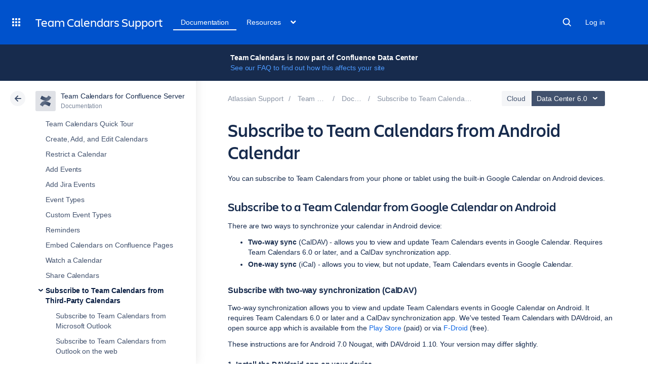

--- FILE ---
content_type: text/css
request_url: https://confluence.atlassian.com/staticassets/4.8.26/dist/common/thirdparty/prism/prism.min.css
body_size: 1113
content:
/* http://prismjs.com/download.html?themes=prism&languages=css+clike+javascript+actionscript+applescript+bash+basic+c+csharp+cpp+ruby+diff+erlang+groovy+http+java+pascal+perl+php+powershell+python+sass+scala+sql&plugins=line-numbers */
/**
 * prism.js default theme for JavaScript, CSS and HTML
 * Based on dabblet (http://dabblet.com)
 * @author Lea Verou
 */

code[class*="language-"],
pre[class*="language-"] {
	color: black;
	background: none;
	text-shadow: 0 1px white;
	font-family: Consolas, Monaco, 'Andale Mono', 'Ubuntu Mono', monospace;
	text-align: left;
	white-space: pre;
	word-spacing: normal;
	word-break: normal;
	word-wrap: normal;
	line-height: 1.5;

	-moz-tab-size: 4;
	-o-tab-size: 4;
	tab-size: 4;

	-webkit-hyphens: none;
	-moz-hyphens: none;
	-ms-hyphens: none;
	hyphens: none;
}

pre[class*="language-"]::-moz-selection, pre[class*="language-"] ::-moz-selection,
code[class*="language-"]::-moz-selection, code[class*="language-"] ::-moz-selection {
	text-shadow: none;
	background: #DEEBFF;
}

pre[class*="language-"]::selection, pre[class*="language-"] ::selection,
code[class*="language-"]::selection, code[class*="language-"] ::selection {
	text-shadow: none;
	background: #DEEBFF;
}

@media print {
	code[class*="language-"],
	pre[class*="language-"] {
		text-shadow: none;
	}
}

/* Code blocks */
pre[class*="language-"] {
	padding: 1em;
	margin: .5em 0;
	overflow: auto;
}

:not(pre) > code[class*="language-"],
pre[class*="language-"] {
	background: #F4F5F7;
}

/* Inline code */
:not(pre) > code[class*="language-"] {
	padding: .1em;
	border-radius: .3em;
	white-space: normal;
}

.token.comment,
.token.prolog,
.token.doctype,
.token.cdata {
	color: slategray;
}

.token.punctuation {
	color: #8993A4;
}

.namespace {
	opacity: .7;
}

.token.property,
.token.tag,
.token.boolean,
.token.number,
.token.constant,
.token.symbol,
.token.deleted {
	color: #BF2600;
}

.token.selector,
.token.attr-name,
.token.string,
.token.char,
.token.builtin,
.token.inserted {
	color: #36B37E;
}

.token.operator,
.token.entity,
.token.url,
.language-css .token.string,
.style .token.string {
	color: #42526E;
	background: hsla(0, 0%, 100%, .5);
}

.token.atrule,
.token.attr-value,
.token.keyword {
	color: #008DA6;
}

.token.function {
	color: #DD4A68;
}

.token.regex,
.token.important,
.token.variable {
	color: #FF8B00;
}zz

.token.important,
.token.bold {
	font-weight: bold;
}
.token.italic {
	font-style: italic;
}

.token.entity {
	cursor: help;
}

pre.line-numbers {
	position: relative;
	padding-left: 3.8em;
	counter-reset: linenumber;
}

pre.line-numbers > code {
	position: relative;
}

.line-numbers .line-numbers-rows {
	position: absolute;
	pointer-events: none;
	top: 0;
	font-size: 100%;
	left: -3.8em;
	width: 3em; /* works for line-numbers below 1000 lines */
	letter-spacing: -1px;
	border-right: 1px solid #8993A4;

	-webkit-user-select: none;
	-moz-user-select: none;
	-ms-user-select: none;
	user-select: none;

}

	.line-numbers-rows > span {
		pointer-events: none;
		display: block;
		counter-increment: linenumber;
	}

		.line-numbers-rows > span:before {
			content: counter(linenumber);
			color: #8993A4;
			display: block;
			padding-right: 0.8em;
			text-align: right;
		}
